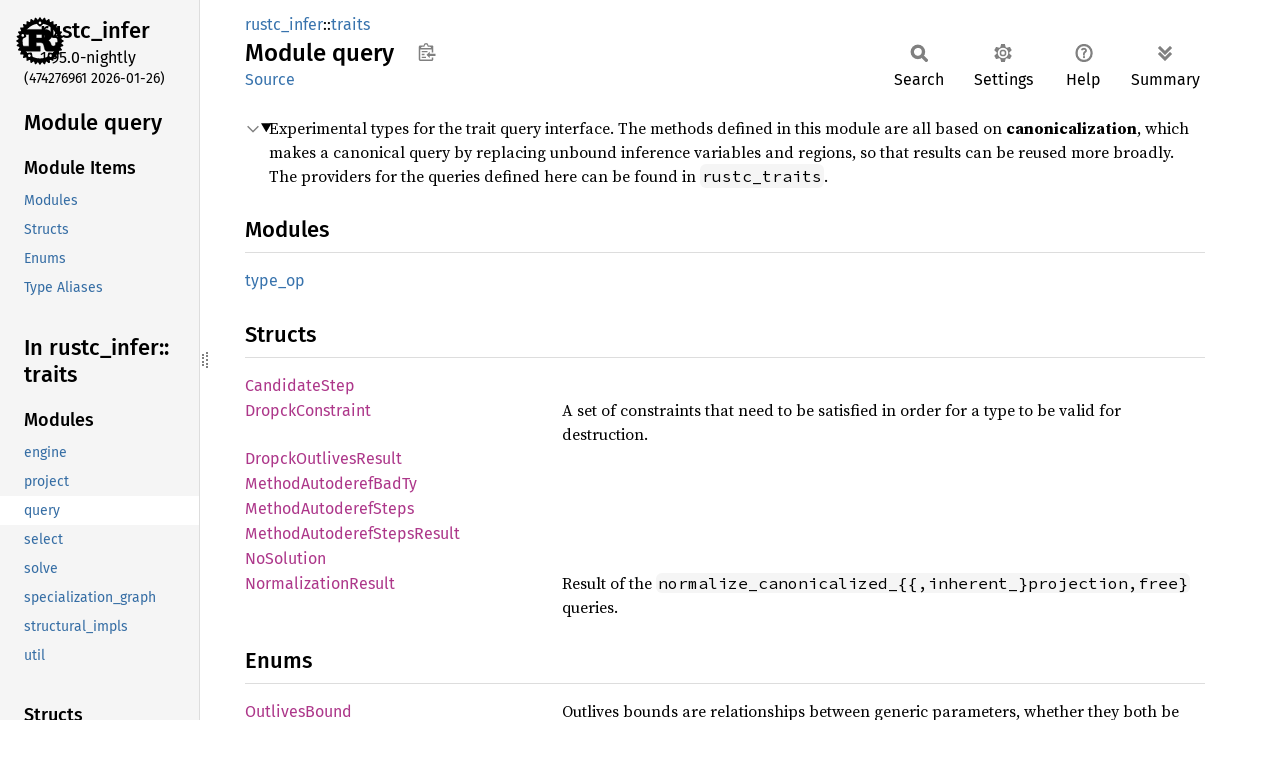

--- FILE ---
content_type: text/html
request_url: https://doc.rust-lang.org/nightly/nightly-rustc/rustc_infer/traits/query/index.html
body_size: 2459
content:
<!DOCTYPE html><html lang="en"><head><meta charset="utf-8"><meta name="viewport" content="width=device-width, initial-scale=1.0"><meta name="generator" content="rustdoc"><meta name="description" content="Experimental types for the trait query interface. The methods defined in this module are all based on canonicalization, which makes a canonical query by replacing unbound inference variables and regions, so that results can be reused more broadly. The providers for the queries defined here can be found in `rustc_traits`."><title>rustc_infer::traits::query - Rust</title><script>if(window.location.protocol!=="file:")document.head.insertAdjacentHTML("beforeend","SourceSerif4-Regular-6b053e98.ttf.woff2,FiraSans-Italic-81dc35de.woff2,FiraSans-Regular-0fe48ade.woff2,FiraSans-MediumItalic-ccf7e434.woff2,FiraSans-Medium-e1aa3f0a.woff2,SourceCodePro-Regular-8badfe75.ttf.woff2,SourceCodePro-Semibold-aa29a496.ttf.woff2".split(",").map(f=>`<link rel="preload" as="font" type="font/woff2"href="../../../static.files/${f}">`).join(""))</script><link rel="stylesheet" href="../../../static.files/normalize-9960930a.css"><link rel="stylesheet" href="../../../static.files/rustdoc-0bd2dfd4.css"><meta name="rustdoc-vars" data-root-path="../../../" data-static-root-path="../../../static.files/" data-current-crate="rustc_infer" data-themes="" data-resource-suffix="" data-rustdoc-version="1.95.0-nightly (474276961 2026-01-26)" data-channel="nightly" data-search-js="search-86d08462.js" data-stringdex-js="stringdex-b897f86f.js" data-settings-js="settings-170eb4bf.js" ><script src="../../../static.files/storage-f9617a14.js"></script><script defer src="../sidebar-items.js"></script><script defer src="../../../static.files/main-12f88f4f.js"></script><noscript><link rel="stylesheet" href="../../../static.files/noscript-ffcac47a.css"></noscript><link rel="alternate icon" type="image/png" href="../../../static.files/favicon-32x32-eab170b8.png"><link rel="icon" type="image/svg+xml" href="../../../static.files/favicon-044be391.svg"></head><body class="rustdoc mod"><a class="skip-main-content" href="#main-content">Skip to main content</a><!--[if lte IE 11]><div class="warning">This old browser is unsupported and will most likely display funky things.</div><![endif]--><rustdoc-topbar><h2><a href="#">Module query</a></h2></rustdoc-topbar><nav class="sidebar"><div class="sidebar-crate"><a class="logo-container" href="../../../rustc_infer/index.html"><img class="rust-logo" src="../../../static.files/rust-logo-9a9549ea.svg" alt="logo"></a><h2><a href="../../../rustc_infer/index.html">rustc_<wbr>infer</a><span class="version">1.95.0-nightly</span></h2></div><div class="version">(474276961	2026-01-26)</div><div class="sidebar-elems"><section id="rustdoc-toc"><h2 class="location"><a href="#">Module query</a></h2><h3><a href="#modules">Module Items</a></h3><ul class="block"><li><a href="#modules" title="Modules">Modules</a></li><li><a href="#structs" title="Structs">Structs</a></li><li><a href="#enums" title="Enums">Enums</a></li><li><a href="#types" title="Type Aliases">Type Aliases</a></li></ul></section><div id="rustdoc-modnav"><h2><a href="../index.html">In rustc_<wbr>infer::<wbr>traits</a></h2></div></div></nav><div class="sidebar-resizer" title="Drag to resize sidebar"></div><main><div class="width-limiter"><section id="main-content" class="content" tabindex="-1"><div class="main-heading"><div class="rustdoc-breadcrumbs"><a href="../../index.html">rustc_infer</a>::<wbr><a href="../index.html">traits</a></div><h1>Module <span>query</span>&nbsp;<button id="copy-path" title="Copy item path to clipboard">Copy item path</button></h1><rustdoc-toolbar></rustdoc-toolbar><span class="sub-heading"><a class="src" href="../../../src/rustc_middle/traits/mod.rs.html#5">Source</a> </span></div><details class="toggle top-doc" open><summary class="hideme"><span>Expand description</span></summary><div class="docblock"><p>Experimental types for the trait query interface. The methods
defined in this module are all based on <strong>canonicalization</strong>,
which makes a canonical query by replacing unbound inference
variables and regions, so that results can be reused more broadly.
The providers for the queries defined here can be found in
<code>rustc_traits</code>.</p>
</div></details><h2 id="modules" class="section-header">Modules<a href="#modules" class="anchor">§</a></h2><dl class="item-table"><dt><a class="mod" href="type_op/index.html" title="mod rustc_infer::traits::query::type_op">type_op</a></dt></dl><h2 id="structs" class="section-header">Structs<a href="#structs" class="anchor">§</a></h2><dl class="item-table"><dt><a class="struct" href="struct.CandidateStep.html" title="struct rustc_infer::traits::query::CandidateStep">Candidate<wbr>Step</a></dt><dt><a class="struct" href="struct.DropckConstraint.html" title="struct rustc_infer::traits::query::DropckConstraint">Dropck<wbr>Constraint</a></dt><dd>A set of constraints that need to be satisfied in order for
a type to be valid for destruction.</dd><dt><a class="struct" href="struct.DropckOutlivesResult.html" title="struct rustc_infer::traits::query::DropckOutlivesResult">Dropck<wbr>Outlives<wbr>Result</a></dt><dt><a class="struct" href="struct.MethodAutoderefBadTy.html" title="struct rustc_infer::traits::query::MethodAutoderefBadTy">Method<wbr>Autoderef<wbr>BadTy</a></dt><dt><a class="struct" href="struct.MethodAutoderefSteps.html" title="struct rustc_infer::traits::query::MethodAutoderefSteps">Method<wbr>Autoderef<wbr>Steps</a></dt><dt><a class="struct" href="struct.MethodAutoderefStepsResult.html" title="struct rustc_infer::traits::query::MethodAutoderefStepsResult">Method<wbr>Autoderef<wbr>Steps<wbr>Result</a></dt><dt><a class="struct" href="struct.NoSolution.html" title="struct rustc_infer::traits::query::NoSolution">NoSolution</a></dt><dt><a class="struct" href="struct.NormalizationResult.html" title="struct rustc_infer::traits::query::NormalizationResult">Normalization<wbr>Result</a></dt><dd>Result of the <code>normalize_canonicalized_{{,inherent_}projection,free}</code> queries.</dd></dl><h2 id="enums" class="section-header">Enums<a href="#enums" class="anchor">§</a></h2><dl class="item-table"><dt><a class="enum" href="enum.OutlivesBound.html" title="enum rustc_infer::traits::query::OutlivesBound">Outlives<wbr>Bound</a></dt><dd>Outlives bounds are relationships between generic parameters,
whether they both be regions (<code>'a: 'b</code>) or whether types are
involved (<code>T: 'a</code>). These relationships can be extracted from the
full set of predicates we understand or also from types (in which
case they are called implied bounds). They are fed to the
<code>OutlivesEnv</code> which in turn is supplied to the region checker and
other parts of the inference system.</dd></dl><h2 id="types" class="section-header">Type Aliases<a href="#types" class="anchor">§</a></h2><dl class="item-table"><dt><a class="type" href="type.CanonicalAliasGoal.html" title="type rustc_infer::traits::query::CanonicalAliasGoal">Canonical<wbr>Alias<wbr>Goal</a></dt><dt><a class="type" href="type.CanonicalDropckOutlivesGoal.html" title="type rustc_infer::traits::query::CanonicalDropckOutlivesGoal">Canonical<wbr>Dropck<wbr>Outlives<wbr>Goal</a></dt><dt><a class="type" href="type.CanonicalImpliedOutlivesBoundsGoal.html" title="type rustc_infer::traits::query::CanonicalImpliedOutlivesBoundsGoal">Canonical<wbr>Implied<wbr>Outlives<wbr>Bounds<wbr>Goal</a></dt><dt><a class="type" href="type.CanonicalMethodAutoderefStepsGoal.html" title="type rustc_infer::traits::query::CanonicalMethodAutoderefStepsGoal">Canonical<wbr>Method<wbr>Autoderef<wbr>Steps<wbr>Goal</a></dt><dt><a class="type" href="type.CanonicalPredicateGoal.html" title="type rustc_infer::traits::query::CanonicalPredicateGoal">Canonical<wbr>Predicate<wbr>Goal</a></dt><dt><a class="type" href="type.CanonicalTypeOpAscribeUserTypeGoal.html" title="type rustc_infer::traits::query::CanonicalTypeOpAscribeUserTypeGoal">Canonical<wbr>Type<wbr>OpAscribe<wbr>User<wbr>Type<wbr>Goal</a></dt><dt><a class="type" href="type.CanonicalTypeOpDeeplyNormalizeGoal.html" title="type rustc_infer::traits::query::CanonicalTypeOpDeeplyNormalizeGoal">Canonical<wbr>Type<wbr>OpDeeply<wbr>Normalize<wbr>Goal</a></dt><dt><a class="type" href="type.CanonicalTypeOpNormalizeGoal.html" title="type rustc_infer::traits::query::CanonicalTypeOpNormalizeGoal">Canonical<wbr>Type<wbr>OpNormalize<wbr>Goal</a></dt><dt><a class="type" href="type.CanonicalTypeOpProvePredicateGoal.html" title="type rustc_infer::traits::query::CanonicalTypeOpProvePredicateGoal">Canonical<wbr>Type<wbr>OpProve<wbr>Predicate<wbr>Goal</a></dt></dl></section></div></main></body></html>

--- FILE ---
content_type: text/javascript
request_url: https://doc.rust-lang.org/nightly/nightly-rustc/rustc_infer/traits/sidebar-items.js
body_size: 343
content:
window.SIDEBAR_ITEMS = {"enum":["AssocConstViolation","BuiltinImplSource","CodegenObligationError","DynCompatibilityViolation","DynCompatibilityViolationSolution","EvaluationResult","ImplSource","IsConstable","MethodViolation","ObligationCauseCode","OverflowError","ProjectionCacheEntry","ScrubbedTraitError","SelectionError","WellFormedLoc"],"mod":["engine","project","query","select","solve","specialization_graph","structural_impls","util"],"struct":["DerivedCause","DerivedHostCause","ImplDerivedCause","ImplDerivedHostCause","ImplSourceUserDefinedData","MatchExpressionArmCause","MismatchedProjectionTypes","Normalized","Obligation","ObligationCause","ObligationCauseCodeHandle","PatternOriginExpr","ProjectionCache","ProjectionCacheKey","ProjectionCacheStorage","SignatureMismatchData"],"trait":["FromSolverError","TraitEngine"],"type":["EvaluationCache","NormalizedTerm","ObligationInspector","PolyTraitObligation","PredicateObligation","PredicateObligations","Selection","SelectionCache","SelectionResult","TraitObligation"]};